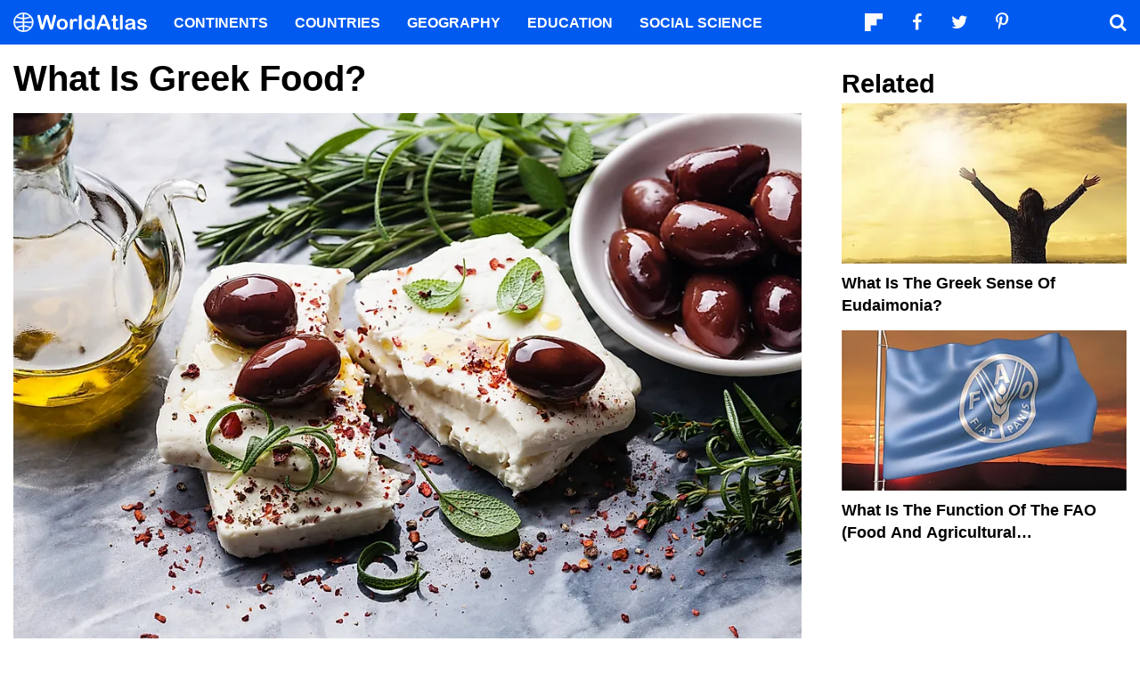

--- FILE ---
content_type: application/javascript; charset=utf-8
request_url: https://scripts.pubnation.com/tags/pageRefresh/6ac8d4b75bb68b079b72.min.js
body_size: 170
content:
"use strict";(self.mvWrapperJsonp=self.mvWrapperJsonp||[]).push([[8823],{266:(e,t,n)=>{n.r(t),n.d(t,{PageRefreshHandler:()=>s,PageRefreshHandlerInstance:()=>h});var a=n(6749),o=n(5521),r=n(6038),c=n(4401);const i=(0,a.h)((()=>{history.pushState=(e=>function(...t){const n=location.href;o.Ay.debug("pushState");const a=e.apply(this,t);return n===location.href?(o.Ay.debug("No location change. No locationchange event emitted."),a):(window.dispatchEvent(new Event("locationchange")),a)})(history.pushState),history.replaceState=(e=>function(...t){const n=location.href;o.Ay.debug(...t),o.Ay.debug("replaceState");const a=e.apply(this,t);return n===location.href?(o.Ay.debug("No location change. No locationchange event emitted."),a):(window.dispatchEvent(new Event("locationchange")),a)})(history.replaceState),window.addEventListener("popstate",(()=>{o.Ay.debug("popstate"),window.dispatchEvent(new Event("locationchange"))}))}));class s{constructor(){this.eventManager=new r.G(c.Vr),i(),window.addEventListener("locationchange",(()=>{o.Ay.debug("location changed!");try{this.eventManager.trigger(c.Vr.cleanup),this.eventManager.trigger(c.Vr.restart)}catch(e){o.Ay.debug("error",e)}}))}on(e,t){this.eventManager.on(e,t)}one(e,t){this.eventManager.one(e,t)}}const h=new s}}]);